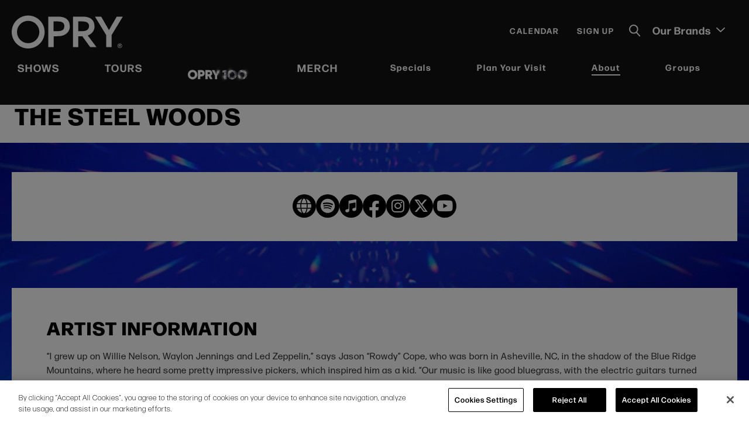

--- FILE ---
content_type: text/html; charset=UTF-8
request_url: https://www.opry.com/artists/the-steel-woods
body_size: 16978
content:
<!doctype html>
<!--[if lt IE 7 ]><html lang="en" class="no-js ie6 ie"><![endif]-->
<!--[if IE 7 ]><html lang="en" class="no-js ie7 ie"><![endif]-->
<!--[if (gt IE 9)|!(IE)]><!-->
<html lang="en" class="no-js">
<!--<![endif]-->

<head>
    <script>
    if ( /*@cc_on!@*/ false) {
        document.documentElement.className += ' ie10';
    }
    //detect ie11 by CSS Capability Testing
    if ('msTextCombineHorizontal' != undefined) {

        //add class if userAgent isn't Chrome or Safari
        var ua = navigator.userAgent;
        var chromesafari_check = new RegExp("Safari");
        if (chromesafari_check.exec(ua) != null) {
            var isMSIE = false;
        } else {
            var isMSIE = true;
        }

        if (isMSIE) {
            document.documentElement.className += ' ie11';
        }
    }
    </script>
        <meta charset="utf-8">
    <meta http-equiv="X-UA-Compatible" content="IE=edge">
    
	    <title>The Steel Woods | Opry</title>
        
<meta name="author" content="Opry" />
		<meta property="og:title" content="The Steel Woods | Opry" />
		<meta property="og:description" content="" />
		<meta property="og:type" content="website" />
		<meta property="og:url" content="https://www.opry.com/artists/the-steel-woods" />
		<meta property="og:image:width" content="856"/>
		<meta property="og:image:height" content="560"/>
		<meta property="og:image" content="https://www.opry.com/assets/img/default_artists-2c1c373ab1.jpg" />
		<meta property="thumbnail" content="https://www.opry.com/assets/img/default-thumb-2dd6c75baf.jpg" />
		<meta name="twitter:card" content="summary" />
		<meta name="twitter:site" content="@opry" />
		<meta name="twitter:title" content="The Steel Woods | Opry" />
		<meta name="twitter:description" content="" />
		<meta name="twitter:image" content="https://www.opry.com/assets/img/default-thumb-2dd6c75baf.jpg" />
		
		<meta name="viewport" content="width=1200" />


        <link rel="shortcut icon" href="/favicon.ico">
    <link rel="apple-touch-icon" href="/apple-touch-icon.png">
        <link rel="stylesheet" media="screen" href="/assets-hybrid-framework--modular-js/production/286a4e05cd/css/hybrid_framework.css">
                    <link rel="stylesheet" media="screen" href="https://www.opry.com/assets/production/caf7dd70f3/css/style.css">
        
    <link rel="stylesheet" media="print" href="https://www.opry.com/assets/production/caf7dd70f3/css/print.css">
        <script>
    var BASE_URL = "https://www.opry.com/";
    var APPLICATION_URL = "https://www.opry.com/";
    var S3_BUCKET = "opry";
    var SHOWTIME_TRANSLATION_ID = "engUS";
    var FRAMEWORK_ASSETS_PATH = "91273917cc";
    var FRAMEWORK_JS_PATH = "/assets-hybrid-framework--modular-js/production/286a4e05cd/js/app.optimized";
    var FRAMEWORK_PATH_TO_JS = "/assets-hybrid-framework--modular-js/production/286a4e05cd/js";
    var SITE_S3_URL = "https://www.opry.com/assets/production/caf7dd70f3/";
        var ADMIN_S3_URL = "/assets-showtime/production/9f38887ac5/";
        var _sf_startpt = (new Date()).getTime();
    </script>

        <script src="https://www.opry.com/assets/production/caf7dd70f3/js/libs/layout.engine.min.js"></script>
    
        <script src="https://www.opry.com/assets/production/caf7dd70f3/js/libs/modernizr.min.js"></script>
    

        <!-- Google Tag Manager -->
<script>(function(w,d,s,l,i){w[l]=w[l]||[];w[l].push({'gtm.start':
new Date().getTime(),event:'gtm.js'});var f=d.getElementsByTagName(s)[0],
j=d.createElement(s),dl=l!='dataLayer'?'&l='+l:'';j.async=true;j.src=
'https://www.googletagmanager.com/gtm.js?id='+i+dl;f.parentNode.insertBefore(j,f);
})(window,document,'script','dataLayer','GTM-MRRWSP');</script>
<!-- End Google Tag Manager -->
<!-- Google Tag Manager -->
<script>(function(w,d,s,l,i){w[l]=w[l]||[];w[l].push({'gtm.start':
new Date().getTime(),event:'gtm.js'});var f=d.getElementsByTagName(s)[0],
j=d.createElement(s),dl=l!='dataLayer'?'&l='+l:'';j.async=true;j.src=
'https://www.googletagmanager.com/gtm.js?id='+i+dl;f.parentNode.insertBefore(j,f);
})(window,document,'script','dataLayer','GTM-5B36QTQ');</script>
<!-- End Google Tag Manager -->

<script type="text/javascript">
    (function(c,l,a,r,i,t,y){
        c[a]=c[a]||function(){(c[a].q=c[a].q||[]).push(arguments)};
        t=l.createElement(r);t.async=1;t.src="https://www.clarity.ms/tag/"+i;
        y=l.getElementsByTagName(r)[0];y.parentNode.insertBefore(t,y);
    })(window, document, "clarity", "script", "6ovm6zxj7w");
</script>
        
<style>
  @import url(https://fonts.googleapis.com/css?family=Open+Sans:400,600,700:latin);
  @import url(https://fonts.googleapis.com/css?family=Open+Sans:400,600,700:latin);
</style>

    
    <script>
	var firstViewport = document.getElementsByName("viewport")[0];
	document.head.removeChild(firstViewport);
</script>
<meta id="variable-viewport" name="viewport" content="width=device-width, initial-scale=1">

	<link rel="stylesheet" href="https://cdnjs.cloudflare.com/ajax/libs/font-awesome/6.4.2/css/all.min.css" integrity="sha512-z3gLpd7yknf1YoNbCzqRKc4qyor8gaKU1qmn+CShxbuBusANI9QpRohGBreCFkKxLhei6S9CQXFEbbKuqLg0DA==" crossorigin="anonymous" referrerpolicy="no-referrer" />
<link rel="canonical" href="https://www.opry.com/artists/the-steel-woods" />


</head>
<body id="artists" class="detail is-not-panel-page">
    <!-- Google Tag Manager (noscript) -->
<noscript><iframe src="https://www.googletagmanager.com/ns.html?id=GTM-MRRWSP"
height="0" width="0" style="display:none;visibility:hidden"></iframe></noscript>
<!-- End Google Tag Manager (noscript) -->
<!-- Google Tag Manager (noscript) -->
<noscript><iframe src=https://www.googletagmanager.com/ns.html?id=GTM-5B36QTQ
height="0" width="0" style="display:none;visibility:hidden"></iframe></noscript>
<!-- End Google Tag Manager (noscript) -->    	
<div class="accessibility_links" style="width: 0px;height: 0;overflow: hidden;" role="complementary" aria-label="Accessibility Toolbar" data-options="default">
	<ul>
		<li><a id="skip_link" class="skip_link" href="#content">Skip to content</a></li>
		<li><a href="/accessibility">Accessibility</a></li>
		<li><a href="/events">Buy Tickets</a></li>
		<li><a href="/search">Search</a></li>
	</ul>
</div>
    <div id="container">
        <div id="layout">
            <header class="header clearfix">
                <div class="header_inner clearfix">
    <div class="logo">
			<a aria-label="Opry" href="https://www.opry.com/" title="Opry"><svg xmlns="http://www.w3.org/2000/svg" width="207" height="62" viewBox="0 0 207 62">
  <path fill-rule="evenodd" d="M30.654,34 C47.557,34 61.308,47.752 61.308,64.655 C61.308,81.558 47.557,95.309 30.654,95.309 C13.751,95.309 0,81.558 0,64.655 C0,47.752 13.751,34 30.654,34 Z M201.312,86.1068 C203.63,86.1068 205.516,87.9928 205.516,90.3108 C205.516,92.6288 203.63,94.5148 201.312,94.5148 C198.994,94.5148 197.108,92.6288 197.108,90.3108 C197.108,87.9928 198.994,86.1068 201.312,86.1068 Z M201.312,86.8898 C199.426,86.8898 197.891,88.4248 197.891,90.3108 C197.891,92.1968 199.426,93.7308 201.312,93.7308 C203.198,93.7308 204.733,92.1968 204.733,90.3108 C204.733,88.4248 203.198,86.8898 201.312,86.8898 Z M132.213,36 C147.351,36 154.181,42.781 154.181,54.68 C154.181,60.4853333 151.290166,66.3813974 143.973222,70.1169602 L143.577,70.315 L141.662,71.219 L157.921,92.907 L146.184,92.907 L131.469,72.502 L124.038,72.502 L124.038,92.907 L114,92.907 L114,36 L132.213,36 Z M86.213,36 C101.35,36 108.181,42.782 108.181,54.681 C108.181,60.524 105.245,66.454 97.824,70.186 C94.677,71.605 91.11,72.421 87.323,72.458 L87.323,72.458 L87.057,72.464 C86.899,72.464 86.745,72.456 86.588,72.454 C85.838,72.491 85.08,72.502 84.271,72.502 L84.271,72.502 L78.038,72.502 L78.038,92.907 L68,92.907 L68,36 Z M166.576,36 L181.066,61.175 L195.556,36 L206.889,36 L186.003,70.402 L186.003,92.906 L175.885,92.906 L175.885,70.322 L155,36 L166.576,36 Z M201.4861,88.1396 C201.9261,88.1396 202.2461,88.1766 202.4461,88.2506 C202.6461,88.3246 202.8051,88.4566 202.9251,88.6456 C203.0451,88.8346 203.1051,89.0516 203.1051,89.2946 C203.1051,89.6036 203.0141,89.8596 202.8321,90.0606 C202.6511,90.2626 202.3791,90.3896 202.0171,90.4416 C202.1971,90.5466 202.3461,90.6616 202.4631,90.7876 C202.5606,90.8917667 202.686572,91.0639889 202.841017,91.3042667 L202.9371,91.4566 L203.4401,92.2606 L202.4441,92.2606 L201.8431,91.3636 C201.6291,91.0426 201.4831,90.8416 201.4051,90.7576 C201.3261,90.6746 201.2421,90.6176 201.1541,90.5866 C201.0837,90.5618 200.98066,90.5466 200.844468,90.541512 L200.7361,90.5396 L200.5671,90.5396 L200.5671,92.2606 L199.7351,92.2606 L199.7351,88.1396 L201.4861,88.1396 Z M201.352634,88.8369032 L200.5671,88.8366 L200.5671,89.8826 L201.325024,89.8818031 C201.642006,89.8780844 201.843475,89.86135 201.9301,89.8316 C202.0291,89.7976 202.1071,89.7396 202.1641,89.6576 C202.2201,89.5746 202.2481,89.4716 202.2481,89.3486 C202.2481,89.2096 202.2111,89.0976 202.1371,89.0126 C202.0631,88.9266 201.9581,88.8736 201.8231,88.8506 C201.765671,88.8428857 201.609059,88.8381102 201.352634,88.8369032 Z M30.654,43.845 C19.179,43.845 9.844,53.18 9.844,64.655 C9.844,76.13 19.179,85.465 30.654,85.465 C42.129,85.465 51.464,76.13 51.464,64.655 C51.464,53.18 42.129,43.845 30.654,43.845 Z M131.382,44.936 L123.935,44.936 L123.935,63.08 L131.382,63.08 C140.772,63.08 144.01,58.814 144.01,53.515 C144.01,49.394 141.684,44.936 131.382,44.936 Z M85.382,44.937 L77.935,44.937 L77.935,63.08 L85.382,63.08 C94.772,63.08 98.01,59.95 98.01,53.516 C98.01,48.307 94.853,44.937 85.382,44.937 L85.382,44.937 Z" transform="translate(0 -34)"/>
</svg>
</a>
	</div>	 <div class="toolbar">
    
    <a href="https://www.opry.com/where-stars-and-fans-align" class="show_mobile_nav">Shows</a><a href="https://www.opry.com/tours" class="show_mobile_nav">Tours</a><a href="https://opry100.opry.com/" class="opry_100_nav_mobile show_mobile_nav"><img src="https://www.opry.com/assets//img/GOO_Opry100_Logo_Diamond_NoBev_H_Wht-100607e366.png" alt="" /></a><a href="https://shop.opry.com/pages/opry" class="show_mobile_nav" target="_blank">Merch</a><div class="toolbar_links"><a href="https://www.opry.com/full-calendar" class="toolbar_link">Calendar</a><a href="https://www.opry.com/opry-signup" class="toolbar_link">Sign Up</a></div>    <button class="search_toggle" aria-label="Toggle Search" aria-expanded="false">
	<svg class="icn_search"  xmlns="http://www.w3.org/2000/svg" width="20" height="21" viewBox="0 0 20 21">
  <g fill-rule="evenodd" stroke="#FFF" stroke-width="2" transform="translate(1 1)">
    <line x1="12.011" x2="17.17" y1="12.606" y2="18.361" stroke-linecap="round"/>
    <path fill="none" stroke-linejoin="round" d="M13.698,6.849 C13.698,10.632 10.632,13.698 6.849,13.698 C3.066,13.698 0,10.632 0,6.849 C0,3.066 3.066,0 6.849,0 C10.632,0 13.698,3.066 13.698,6.849 Z"/>
  </g>
</svg>
<svg class="icn_close" width="15px" height="15px" viewBox="0 0 15 15" version="1.1" xmlns="http://www.w3.org/2000/svg" xmlns:xlink="http://www.w3.org/1999/xlink">
    <g stroke="none" stroke-width="1" fill-rule="evenodd">
        <g fill-rule="nonzero">
            <path d="M0.406091371,14.6199324 C0.659898477,14.8733108 0.989847716,15 1.29441624,15 C1.59898477,15 1.95431472,14.8733108 2.18274112,14.6199324 L7.51269036,9.29898649 L12.8426396,14.6199324 C13.0964467,14.8733108 13.4263959,15 13.7309645,15 C14.035533,15 14.3908629,14.8733108 14.6192893,14.6199324 C15.1269036,14.1131757 15.1269036,13.3277027 14.6192893,12.8209459 L9.2893401,7.5 L14.6192893,2.17905405 C15.1269036,1.6722973 15.1269036,0.886824324 14.6192893,0.380067568 C14.1116751,-0.126689189 13.3248731,-0.126689189 12.8172589,0.380067568 L7.48730964,5.70101351 L2.18274112,0.430743243 C1.6751269,-0.0760135135 0.888324873,-0.0760135135 0.38071066,0.430743243 C-0.126903553,0.9375 -0.126903553,1.72297297 0.38071066,2.22972973 L5.7106599,7.55067568 L0.406091371,12.8462838 C-0.101522843,13.3277027 -0.101522843,14.1385135 0.406091371,14.6199324 Z"></path>
        </g>
    </g>
</svg></button>
<div class="search_overlay">
<div class="chsearch-app" data-options="default">
</div>
<template id="search_events_template">
    <div class="showtime-search-instant-result">
        <div class="event_list">
            <div class="eventItem entry small clearfix">
                <div class="info clearfix">
                    <div class="location">
                        {{data.venue}}
                    </div>
                    <div class="date" v-html="data.new_date_string"></div>

                    <h3 class="title">
                        <a :href="data.link" title="More Info">{{decodeURI(data.name)}}</a>
                    </h3>
                    <div class="tour">{{data.tour}}</div>
                    <div class="tagline" v-html="data.tagline"></div>
                    <a :href="data.link" class="button" title="More Info">More Info</a>
                </div>
            </div>
        </div>
    </div>
</template><template id="search_news_template">
    <div class="showtime-search-instant-result">
        <div class="spotlight content_item">
            <div class="list">
                <div class="entry">
                    <div class="info">
                        <div class="date" v-html="data.date_string"></div>
                        <h3 class="title">
                            <a :href="data.full_url" :title="decodeURI(data.name)">{{decodeURI(data.name)}}</a>
                        </h3>
                        <div class="teaser" v-html="data.teaser"></div>
                        <a :href="data.full_url" class="more button" :title="'More Info on '+decodeURI(data.name)">
                            More Info
                        </a>
                    </div>
                </div>
            </div>
        </div>
    </div>
</template><template id="search_pages_template">
<div class="showtime-search-instant-result">
        <div class="spotlight content_item">
            <div class="list">
                <div class="entry">
                    <div class="info">
                        <h3 class="title">
                            <a :href="data.full_url" :title="decodeURI(data.name)">{{decodeURI(data.name)}}</a>
                        </h3>
                        <a :href="data.full_url" class="spot-button button" :title="decodeURI(data.name)">
                            More Info
                        </a>
                    </div>
                </div>
            </div>
        </div>
    </div>
</template><template id="search_venues_template">
    <div class="showtime-search-instant-result">
        <div class="spotlight content_item">
            <div class="list">
                <div class="entry">
                    <div class="info">
                        <h3 class="title">
                            <a :href="data.full_url" :title="decodeURI(data.name)">{{decodeURI(data.name)}}</a>
                        </h3>
                        <a :href="data.full_url" class="spot-button button" :title="decodeURI(data.name)">
                            More Info
                        </a>
                    </div>
                </div>
            </div>
        </div>
    </div>
</template><template id="search_other_template">
    <div class="showtime-search-instant-result">
        <div class="spotlight content_item">
            <div class="list">
                <div class="entry">
                    <div class="info">
                        <h3 class="title">
                            <a :href="data.full_url" :title="decodeURI(data.name)">{{decodeURI(data.name)}}</a>
                        </h3>
                        <a :href="data.full_url" class="spot-button button" :title="decodeURI(data.name)">
                            More Info
                        </a>
                    </div>
                </div>
            </div>
        </div>
    </div>
</template></div>        <div class="our-brands">
        <button>Our Brands 
            <svg width="15px" height="8px" viewBox="0 0 15 8" version="1.1" xmlns="http://www.w3.org/2000/svg" xmlns:xlink="http://www.w3.org/1999/xlink">
	<g stroke="none" stroke-width="1" fill="none" fill-rule="evenodd">
		<g fill="#FFFFFF">
			<path d="M11.2193615,4.72467107 C11.2245108,4.71968478 11.2281153,4.71270397 11.2327497,4.70721905 C11.2590113,4.6792958 11.2816684,4.64788215 11.3043254,4.61596987 C11.3182286,4.59702196 11.3326468,4.57956993 11.3450051,4.55962475 C11.3676622,4.52272618 11.3856849,4.48283583 11.4037075,4.44294548 C11.4114315,4.42499483 11.4217302,4.40804143 11.4289392,4.38959214 C11.4469619,4.34172372 11.4598352,4.29086353 11.4711637,4.2395047 C11.4742533,4.22654034 11.4794027,4.21457324 11.4814624,4.20111024 C11.4933059,4.13628843 11.5,4.06897346 11.5,4.00016261 C11.5,3.93085313 11.4933059,3.86353816 11.4814624,3.79871635 C11.4794027,3.78575198 11.4742533,3.77378488 11.4711637,3.76082052 C11.4598352,3.70896306 11.4469619,3.6586015 11.4289392,3.61023445 C11.4217302,3.59178516 11.4114315,3.57533039 11.4037075,3.55737974 C11.3856849,3.51699076 11.3676622,3.47710041 11.3450051,3.44070046 C11.3326468,3.42075529 11.3182286,3.40330326 11.3048404,3.38435535 C11.2816684,3.35244307 11.2590113,3.32102942 11.2327497,3.29260754 C11.2281153,3.28712262 11.2245108,3.28064044 11.2193615,3.27515552 L4.91709578,-3.2494097 C4.56900103,-3.60991872 4.03192585,-3.57750782 3.71833162,-3.17760707 C3.40422245,-2.77670906 3.43254377,-2.15990454 3.78115345,-1.79939551 L8.44026777,3.02434495 C8.89436969,3.43464924 9.12142066,3.75986759 9.12142066,4 C9.12142066,4.24013241 8.89436969,4.56529296 8.44026777,4.97548164 L3.78115345,9.7992221 C3.59474768,9.99219166 3.5,10.2579611 3.5,10.5247278 C3.5,10.7575877 3.57209063,10.9909463 3.71833162,11.1774337 C4.03192585,11.577833 4.56900103,11.6097453 4.91709578,11.2492363 L11.2193615,4.72467107 Z" transform="translate(7.500000, 4.000000) scale(-1, 1) rotate(90.000000) translate(-7.500000, -4.000000) "></path>
		</g>
	</g>
</svg>        </button>
        <ul>
        <li><a href="https://ryman.com/" title="Ryman" target="_blank"><img src="https://www.opry.com/assets/img/ryman-auditorium-a9eb349b74.png" alt="" /></a></li><li><a href="https://acllive.com/" title="ACL Live" target="_blank"><img src="https://www.opry.com/assets/img/ACL_Logo_GOO_Website_Our_Brands_Dropdown-e88db6a57d.png" alt="" /></a></li><li><a href="https://olered.com/nashville/" title="Ole Red" target="_blank"><img src="https://www.opry.com/assets/img/ole-red-b2bb80c65f.png" alt="" /></a></li><li><a href="https://www.category10.com/" title="Category 10" target="_blank"><img src="https://www.opry.com/assets/img/Category_10_Logo_small-76a564a24a.png" alt="" /></a></li><li><a href="https://wsmradio.com/" title="WSM Radio" target="_blank"><img src="https://www.opry.com/assets/img/WSM-Radio-45e2e5b131.png" alt="" /></a></li><li><a href="https://southernentertainment.com/" title="Southern Entertainment" target="_blank"><img src="https://www.opry.com/assets/img/SE-logo-1-color-white-b0d22e2d2f.png" alt="" /></a></li>        </ul>
    </div>
    </div>    	

<button id="nav-toggle" aria-expanded="false" aria-label="Toggle Navigation">
	<span class="top"></span>
	<span class="mid"></span>
	<span class="mid2"></span>
	<span class="bottom"></span>
</button>
<div class="nav_wrapper">
	<nav class="main_nav" data-options="default">
		<ul>
		<li class="large"><a href="https://www.opry.com/where-stars-and-fans-align">Shows</a></li><li class="large"><a href="https://www.opry.com/tours">Tours</a></li><li class="large"><a href="https://opry100.opry.com/" class="opry_100_nav"><img src="https://www.opry.com/assets//img/GOO_Opry100_Logo_Diamond_NoBev_H_Wht-100607e366.png" alt="" /></a></li><li class="large"><a href="https://shop.opry.com/pages/opry"  target="_blank">Merch</a></li>				<li class="page_88 no-sub ">
				<a href="https://www.opry.com/specials" class="page_88">Specials</a>				</li>
									<li class="page_36 has-sub ">
				<a href="https://www.opry.com/plan-your-visit" class="page_36">Plan Your Visit</a>						<button class="close-button level-1" aria-label="Toggle Plan Your Visit Sub Menu" aria-expanded="false"><svg aria-hidden="true" width="25px" height="49px" viewBox="0 0 25 49" version="1.1" xmlns="http://www.w3.org/2000/svg" xmlns:xlink="http://www.w3.org/1999/xlink">
    <g stroke="none" stroke-width="1" fill="none" fill-rule="evenodd">
        <g fill="#FFFFFF">
            <path d="M24.1230046,26.8672588 C24.1390963,26.8509703 24.1503605,26.8281663 24.1648429,26.8102489 C24.2469104,26.719033 24.3177137,26.616415 24.388517,26.5121683 C24.4319645,26.4502717 24.4770211,26.3932618 24.5156411,26.3281075 C24.5864444,26.2075722 24.6427652,26.0772637 24.699086,25.9469552 C24.7232235,25.8883164 24.7554068,25.8329353 24.7779351,25.7726677 C24.8342559,25.6162975 24.8744851,25.4501542 24.9098867,25.282382 C24.9195417,25.2400318 24.9356334,25.2009392 24.94207,25.1569601 C24.9790808,24.9452089 25,24.7253133 25,24.5005312 C25,24.2741202 24.9790808,24.0542247 24.94207,23.8424734 C24.9356334,23.8001231 24.9195417,23.7610306 24.9098867,23.7186804 C24.8744851,23.5492793 24.8342559,23.3847649 24.7779351,23.2267659 C24.7554068,23.1664982 24.7232235,23.1127459 24.699086,23.0541071 C24.6427652,22.9221698 24.5864444,22.7918613 24.5156411,22.6729549 C24.4770211,22.6078006 24.4319645,22.5507907 24.3901262,22.4888941 C24.3177137,22.3846474 24.2469104,22.2820294 24.1648429,22.1891846 C24.1503605,22.1712672 24.1390963,22.1500921 24.1230046,22.1321747 L4.4284243,0.818594996 C3.34062822,-0.359067833 1.66226828,-0.253192199 0.682286303,1.05315025 C-0.29930484,2.36275041 -0.210800721,4.37764518 0.878604531,5.55530801 L15.4383368,21.3128602 C16.8574053,22.6531875 17.5669396,23.7155675 17.5669396,24.5 C17.5669396,25.2844325 16.8574053,26.3466237 15.4383368,27.6865734 L0.878604531,43.4441255 C0.296086509,44.0744928 0,44.942673 0,45.8141109 C0,46.5747866 0.225283213,47.3370912 0.682286303,47.9462833 C1.66226828,49.2542546 3.34062822,49.3585014 4.4284243,48.1808385 L24.1230046,26.8672588 Z"  transform="translate(12.500000, 24.500000) scale(-1, 1) translate(-12.500000, -24.500000) "></path>
        </g>
    </g>
</svg></button>
						<div class="sub">
							<div class="sub_inner">
																<ul>
																			<li class="has-third-level">
											<a href="https://www.opry.com/plan-your-visit/opry-house" class="page_47">Know Before You Go</a>																							<button class="close-button level-2" aria-label="Toggle Know Before You Go Sub Menu" aria-expanded="false"><svg aria-hidden="true" width="25px" height="49px" viewBox="0 0 25 49" version="1.1" xmlns="http://www.w3.org/2000/svg" xmlns:xlink="http://www.w3.org/1999/xlink">
    <g stroke="none" stroke-width="1" fill="none" fill-rule="evenodd">
        <g fill="#FFFFFF">
            <path d="M24.1230046,26.8672588 C24.1390963,26.8509703 24.1503605,26.8281663 24.1648429,26.8102489 C24.2469104,26.719033 24.3177137,26.616415 24.388517,26.5121683 C24.4319645,26.4502717 24.4770211,26.3932618 24.5156411,26.3281075 C24.5864444,26.2075722 24.6427652,26.0772637 24.699086,25.9469552 C24.7232235,25.8883164 24.7554068,25.8329353 24.7779351,25.7726677 C24.8342559,25.6162975 24.8744851,25.4501542 24.9098867,25.282382 C24.9195417,25.2400318 24.9356334,25.2009392 24.94207,25.1569601 C24.9790808,24.9452089 25,24.7253133 25,24.5005312 C25,24.2741202 24.9790808,24.0542247 24.94207,23.8424734 C24.9356334,23.8001231 24.9195417,23.7610306 24.9098867,23.7186804 C24.8744851,23.5492793 24.8342559,23.3847649 24.7779351,23.2267659 C24.7554068,23.1664982 24.7232235,23.1127459 24.699086,23.0541071 C24.6427652,22.9221698 24.5864444,22.7918613 24.5156411,22.6729549 C24.4770211,22.6078006 24.4319645,22.5507907 24.3901262,22.4888941 C24.3177137,22.3846474 24.2469104,22.2820294 24.1648429,22.1891846 C24.1503605,22.1712672 24.1390963,22.1500921 24.1230046,22.1321747 L4.4284243,0.818594996 C3.34062822,-0.359067833 1.66226828,-0.253192199 0.682286303,1.05315025 C-0.29930484,2.36275041 -0.210800721,4.37764518 0.878604531,5.55530801 L15.4383368,21.3128602 C16.8574053,22.6531875 17.5669396,23.7155675 17.5669396,24.5 C17.5669396,25.2844325 16.8574053,26.3466237 15.4383368,27.6865734 L0.878604531,43.4441255 C0.296086509,44.0744928 0,44.942673 0,45.8141109 C0,46.5747866 0.225283213,47.3370912 0.682286303,47.9462833 C1.66226828,49.2542546 3.34062822,49.3585014 4.4284243,48.1808385 L24.1230046,26.8672588 Z"  transform="translate(12.500000, 24.500000) scale(-1, 1) translate(-12.500000, -24.500000) "></path>
        </g>
    </g>
</svg></button>
												<ul class="level_3">
																											<li><a href="https://www.opry.com/plan-your-visit/opry-house/directions-parking-transportation" class="page_49">Directions, Parking, & Transportation</a></li>
																											<li><a href="https://www.opry.com/plan-your-visit/opry-house/places-to-stay" class="page_50">Places to Stay</a></li>
																											<li><a href="https://www.opry.com/plan-your-visit/opry-house/where-to-eat" class="page_51">Places To Eat</a></li>
																											<li><a href="https://www.opry.com/plan-your-visit/opry-house/things-to-do" class="page_52">Things to Do</a></li>
																											<li><a href="https://www.opry.com/plan-your-visit/opry-house/accessibility" class="page_55">Accessibility</a></li>
																									</ul>
																					</li>
																			<li class="">
											<a href="https://www.opry.com/plan-your-visit/opry-house-faqs" class="page_54">FAQs</a>																					</li>
																			<li class="">
											<a href="https://www.opry.com/plan-your-visit/seating-charts" class="page_45">Seating Charts</a>																					</li>
																			<li class="">
											<a href="https://www.opry.com/plan-your-visit/opry-house/directions-parking-transportation" class="page_203">Parking</a>																					</li>
																			<li class="">
											<a href="https://store.opry.com/?utm_campaign=opry_retail&utm_medium=organicweb&utm_source=opry.com&utm_audience=tofu_&utm_content=retailproducts_main_top_menu_shop&_ga=2.32991614.198221676.1653318353-2021890567.1651176936" class="gh_page page_46 gh_page_redirect page_46" rel="external" target="_blank">Shop the Store</a>																					</li>
																			<li class="">
											<a href="https://www.opry.com/plan-your-visit/ryman-auditorium" class="page_56">Ryman Auditorium</a>																					</li>
																	</ul>
							</div>
						</div>
									</li>
									<li class="page_73 has-sub ">
				<a href="https://www.opry.com/about" class="page_73">About</a>						<button class="close-button level-1" aria-label="Toggle About Sub Menu" aria-expanded="false"><svg aria-hidden="true" width="25px" height="49px" viewBox="0 0 25 49" version="1.1" xmlns="http://www.w3.org/2000/svg" xmlns:xlink="http://www.w3.org/1999/xlink">
    <g stroke="none" stroke-width="1" fill="none" fill-rule="evenodd">
        <g fill="#FFFFFF">
            <path d="M24.1230046,26.8672588 C24.1390963,26.8509703 24.1503605,26.8281663 24.1648429,26.8102489 C24.2469104,26.719033 24.3177137,26.616415 24.388517,26.5121683 C24.4319645,26.4502717 24.4770211,26.3932618 24.5156411,26.3281075 C24.5864444,26.2075722 24.6427652,26.0772637 24.699086,25.9469552 C24.7232235,25.8883164 24.7554068,25.8329353 24.7779351,25.7726677 C24.8342559,25.6162975 24.8744851,25.4501542 24.9098867,25.282382 C24.9195417,25.2400318 24.9356334,25.2009392 24.94207,25.1569601 C24.9790808,24.9452089 25,24.7253133 25,24.5005312 C25,24.2741202 24.9790808,24.0542247 24.94207,23.8424734 C24.9356334,23.8001231 24.9195417,23.7610306 24.9098867,23.7186804 C24.8744851,23.5492793 24.8342559,23.3847649 24.7779351,23.2267659 C24.7554068,23.1664982 24.7232235,23.1127459 24.699086,23.0541071 C24.6427652,22.9221698 24.5864444,22.7918613 24.5156411,22.6729549 C24.4770211,22.6078006 24.4319645,22.5507907 24.3901262,22.4888941 C24.3177137,22.3846474 24.2469104,22.2820294 24.1648429,22.1891846 C24.1503605,22.1712672 24.1390963,22.1500921 24.1230046,22.1321747 L4.4284243,0.818594996 C3.34062822,-0.359067833 1.66226828,-0.253192199 0.682286303,1.05315025 C-0.29930484,2.36275041 -0.210800721,4.37764518 0.878604531,5.55530801 L15.4383368,21.3128602 C16.8574053,22.6531875 17.5669396,23.7155675 17.5669396,24.5 C17.5669396,25.2844325 16.8574053,26.3466237 15.4383368,27.6865734 L0.878604531,43.4441255 C0.296086509,44.0744928 0,44.942673 0,45.8141109 C0,46.5747866 0.225283213,47.3370912 0.682286303,47.9462833 C1.66226828,49.2542546 3.34062822,49.3585014 4.4284243,48.1808385 L24.1230046,26.8672588 Z"  transform="translate(12.500000, 24.500000) scale(-1, 1) translate(-12.500000, -24.500000) "></path>
        </g>
    </g>
</svg></button>
						<div class="sub">
							<div class="sub_inner">
																	<div class="sub_nav_promo">
																					<div class="image" style="background-image:url(https://www.opry.com/assets/img/GOO_Web_About_Tours_800x800-232ad9ae38.jpg);">
												<img src="https://www.opry.com/assets/img/GOO_Web_About_Tours_800x800-232ad9ae38.jpg" alt="" />											</div>
																				<div class="info">
											<div class="title"><a href="https://www.opry.com/tours" id="nav_promo_take-the-tour">Take The Tour</a></div><div class="text">Get up close to where country music stars and legends&nbsp;make history every week,&nbsp;live on the Opry.
</div><a href="https://www.opry.com/tours" class="button" id="button_nav_promo_take-the-tour">More Info</a>											
										</div>
									</div>
																<ul>
																			<li class="">
											<a href="https://www.opry.com/about/stories" class="page_37">Stories</a>																					</li>
																			<li class="">
											<a href="https://www.opry.com/about/artists" class="page_74 active">Artists</a>																					</li>
																			<li class="">
											<a href="https://www.opry.com/about/history" class="page_135">History</a>																					</li>
																			<li class="">
											<a href="https://www.opry.com/about/opry-trust-fund" class="page_85">Opry Trust Fund</a>																					</li>
																			<li class="">
											<a href="https://www.opry.com/about/oeg" class="page_86">Opry Entertainment Group</a>																					</li>
																			<li class="">
											<a href="https://www.opry.com/about/press" class="page_102">Press</a>																					</li>
																			<li class="">
											<a href="https://www.opry.com/about/contact-us" class="page_101">Contact Us</a>																					</li>
																	</ul>
							</div>
						</div>
									</li>
									<li class="page_77 no-sub ">
				<a href="https://www.opry.com/groups" class="page_77">Groups</a>				</li>
							</ul>
	</nav>
</div>    
</div>

            </header>
            <div id="content" class="clearfix panel_style option-2" data-options="default" role="main" tabindex="0" aria-label="Main Content">
                <div class="full hybrid artist-detail ">
        <div class="full_column non-widget-area ">
		<div class="page_header">
			<div class="page_header_inner">
								<h1>The Steel Woods</h1>
			</div>
        </div>
                <div class="artist_info">
                                                                                                            
			<div class="item social"><a href="https://thesteelwoods.com/" class='artist-social-icon' title='website' target="_blank"><i class="fa-solid fa-globe"></i></a><a href="https://open.spotify.com/artist/69B1gu9EjC0rNb59YYNVPM" class='artist-social-icon' title='spotify' target="_blank"><i class="fa-brands fa-spotify"></i></a><a href="https://music.apple.com/us/artist/the-steel-woods/1073094331" class='artist-social-icon' title='apple music' target="_blank"><i class="fa-brands fa-itunes-note"></i></a><a href="https://facebook.com/thesteelwoods" class='artist-social-icon' title='facebook' target="_blank"><i class="fa-brands fa-facebook-f"></i></a><a href="https://instagram.com/thesteelwoods" class='artist-social-icon' title='instagram' target="_blank"><i class="fa-brands fa-instagram"></i></a><a href="https://twitter.com/thesteelwoods" class='artist-social-icon' title='twitter' target="_blank"><i class="fa-brands fa-x-twitter"></i></a><a href="https://www.youtube.com/channel/UClIN1ek8acBggrOK2_pQV3Q" class='artist-social-icon' title='youtube' target="_blank"><i class="fa-brands fa-youtube"></i></a></div>        </div>
                	<div class="artist_body white-block">
							<div class="bio expandable" data-options="artist_detail">
				<h2>Artist Information</h2>
				“I grew up on Willie Nelson, Waylon Jennings and Led Zeppelin,” says Jason “Rowdy” Cope, who was born in Asheville, NC, in the shadow of the Blue Ridge Mountains, where he heard some pretty impressive pickers, which inspired him as a kid. “Our music is like good bluegrass, with the electric guitars turned up to 11,” he says.

There is a biblical, hellfire-and-brimstone morality at work on songs like the good-and-evil parable, “Axe”, the first song they ever wrote together -- which takes off on co-founder Rowdy’s ominous, rumbling bluegrass guitar line -- or the galloping countryrhythms of “Della Jane’s Heart”, a murder ballad about a spurned woman taking her revenge on a fickle lover, and immediately regrets her actions. “The Secret” goes back to the Garden and Adam’s original heartbreak, equating the duplicitous Eve with the Devil himself. The musical melting pot ranges from the stark acoustic strumming of “Whatever It Means to You” and the thunderstruck drone of their speeded-up Black Sabbath cover, “Hole in the Sky”.

The band’s founders are two native sons of the south who both hail from small-town, Bible Belt backgrounds. The Alabama-born Bayliss played harmonica from the age of eight in his family’s gospel band, eventually teaching himself piano, bass and drums. Rowdy turned his love of Jimmy Page and Jimi Hendrix into a career as a session guitarist/songwriter and producer, moving to Los Angeles then playing in Jamey Johnson’s band for nine years. The two met in Nashville during a one-off gig, and immediately felt a connection. “We decided we were pretty much on the same page and wanted to do our own thing,” says Wes. “We had an idea and a vision.”

The pair spent a month fishing together, eventually bringing guitars along with their poles to the tiny hole and discovered an affinity. It was then they began to make music together. “It just worked, his voice and me doing my thing on guitar,” says Rowdy.

The result was an EP, which, because they hadn’t written anything together except for “Axe”, included covers by hot Nashville writers like Rowdy’s frequent collaboratorsinger/songwriter Brent Cobb (“Better in the Fall,” “The Well,” “If We Never Go”, “Let the Rain Come Down”) and revered artist Darrell Scott (“Uncle Lloyd”).

With originals such as the acoustic ballad, “I’m Gonna Love You”, the narrative title track, the philosophical “Whatever It Means to You” and the cathartic closer, “Let the Rain Come Down”, the songwriting/production team of Bayliss and Cope is proving quite a formidable duo. The two, who co-produced their debut album, are committed to doing things their way.

“We’re not murderers, we’re just the messengers,” says Bayliss about some of the songs’ more gruesome scenarios. “We don’t preach. We just want to play good songs with good stories. As long as they come back to hear us again, I’m happy.”

“We’re into this to heal people’s hearts,” explains Rowdy. “If you’re given a talent that can shake plates in the earth, that can really change the world, you have a responsibility to use that for good. Music is the most powerful, emotion-driven art form in the universe because it transcends language. It’s like a sharp blade. It can be used to kill, or in the hands of a surgeon, to heal someone.”

The Steel Woods aren’t in this for the money, the fame or the awards. For them, music is a matter of life and death, right and wrong, bad and good, with the sinners punished for their transgressions, and the noble achieving the kind of transcendence the man dying of thirst in “Let the Rain Come Down” receives.

“Everything has its price,” says Rowdy. “You reap what you sow…We’ve poured so much into this band. I know how little sleep we’ve had, how many bad meals we’ve eaten. I just hope these songs can help people get things off their chest.”

“We want to get good songs out to a bunch of people who need them,” adds Wes. “We just want to make a living making music because it’s the greatest job in the world. I don’t mind working, but I prefer loving what I do.”			</div>
			</div>
        		        	<div class="similar_artists white-block">
		<div class="carousel-header" data-total="11">
	<div class="carousel-nav">
		<button aria-label="Previous" class="prev"><svg xmlns="http://www.w3.org/2000/svg" width="31" height="31" viewBox="0 0 31 31"><path fill-rule="evenodd" d="M17.38,29.5795583 L29.619,16.4945583 C29.629,16.4845583 29.636,16.4705583 29.645,16.4595583 C29.696,16.4035583 29.74,16.3405583 29.784,16.2765583 C29.811,16.2385583 29.839,16.2035583 29.863,16.1635583 C29.907,16.0895583 29.942,16.0095583 29.977,15.9295583 C29.992,15.8935583 30.012,15.8595583 30.026,15.8225583 C30.061,15.7265583 30.086,15.6245583 30.108,15.5215583 C30.114,15.4955583 30.124,15.4715583 30.128,15.4445583 C30.151,15.3145583 30.164,15.1795583 30.164,15.0415583 C30.164,14.9025583 30.151,14.7675583 30.128,14.6375583 C30.124,14.6115583 30.114,14.5875583 30.108,14.5615583 C30.086,14.4575583 30.061,14.3565583 30.026,14.2595583 C30.012,14.2225583 29.992,14.1895583 29.977,14.1535583 C29.942,14.0725583 29.907,13.9925583 29.863,13.9195583 C29.839,13.8795583 29.811,13.8445583 29.785,13.8065583 C29.74,13.7425583 29.696,13.6795583 29.645,13.6225583 C29.636,13.6115583 29.629,13.5985583 29.619,13.5875583 L17.38,0.50255826 C16.704,-0.22044174 15.661,-0.15544174 15.052,0.64655826 C14.442,1.45055826 14.497,2.68755826 15.174,3.41055826 L24.222,13.0845583 L1.648,13.0845583 C0.738,13.0845583 0,13.9605583 0,15.0415583 C0,16.1215583 0.738,16.9975583 1.648,16.9975583 L24.222,16.9975583 L15.174,26.6715583 C14.812,27.0585583 14.628,27.5915583 14.628,28.1265583 C14.628,28.5935583 14.768,29.0615583 15.052,29.4355583 C15.661,30.2385583 16.704,30.3025583 17.38,29.5795583"/></svg>
</button>
		<h2>Similar Artists</h2>
		<button aria-label="Next" class="next"><svg xmlns="http://www.w3.org/2000/svg" width="31" height="31" viewBox="0 0 31 31"><path fill-rule="evenodd" d="M17.38,29.5795583 L29.619,16.4945583 C29.629,16.4845583 29.636,16.4705583 29.645,16.4595583 C29.696,16.4035583 29.74,16.3405583 29.784,16.2765583 C29.811,16.2385583 29.839,16.2035583 29.863,16.1635583 C29.907,16.0895583 29.942,16.0095583 29.977,15.9295583 C29.992,15.8935583 30.012,15.8595583 30.026,15.8225583 C30.061,15.7265583 30.086,15.6245583 30.108,15.5215583 C30.114,15.4955583 30.124,15.4715583 30.128,15.4445583 C30.151,15.3145583 30.164,15.1795583 30.164,15.0415583 C30.164,14.9025583 30.151,14.7675583 30.128,14.6375583 C30.124,14.6115583 30.114,14.5875583 30.108,14.5615583 C30.086,14.4575583 30.061,14.3565583 30.026,14.2595583 C30.012,14.2225583 29.992,14.1895583 29.977,14.1535583 C29.942,14.0725583 29.907,13.9925583 29.863,13.9195583 C29.839,13.8795583 29.811,13.8445583 29.785,13.8065583 C29.74,13.7425583 29.696,13.6795583 29.645,13.6225583 C29.636,13.6115583 29.629,13.5985583 29.619,13.5875583 L17.38,0.50255826 C16.704,-0.22044174 15.661,-0.15544174 15.052,0.64655826 C14.442,1.45055826 14.497,2.68755826 15.174,3.41055826 L24.222,13.0845583 L1.648,13.0845583 C0.738,13.0845583 0,13.9605583 0,15.0415583 C0,16.1215583 0.738,16.9975583 1.648,16.9975583 L24.222,16.9975583 L15.174,26.6715583 C14.812,27.0585583 14.628,27.5915583 14.628,28.1265583 C14.628,28.5935583 14.768,29.0615583 15.052,29.4355583 C15.661,30.2385583 16.704,30.3025583 17.38,29.5795583"/></svg>
</button>
	</div>
	<a href="https://www.opry.com/artists" id="view_more_artists">View More Artists</a></div>		<div class="owl_carousel" data-options="similar_artists" data-total="11">
			<a id="artist_link_vince-gill" href="/artists/vince-gill" class="artistItem entry clearfix">
		<div class="thumb">
		<img src="https://www.opry.com/assets/img/GOO_Vince_678x399-349ab0af3a.jpg" alt="Artist Image for Vince Gill"/>	</div>
		<div class="info clearfix">
		<h3 class="title ">
			<span>Vince Gill</span>
		</h3>
		<div class="tagline">Opry Member</div>	</div>
</a><a id="artist_link_del-mccoury" href="/artists/del-mccoury" class="artistItem entry clearfix">
		<div class="thumb">
		<img src="https://www.opry.com/assets/img/Del-McCoury-Thumb-c0c27a027c.png" alt="Artist Image for Del McCoury"/>	</div>
		<div class="info clearfix">
		<h3 class="title ">
			<span>Del McCoury</span>
		</h3>
		<div class="tagline">Opry Member</div>	</div>
</a><a id="artist_link_old-crow-medicine-show" href="/artists/old-crow-medicine-show" class="artistItem entry clearfix">
		<div class="thumb">
		<img src="https://www.opry.com/assets/img/GOO_OCMS_678x399-88f0096062.jpg" alt="Artist Image for Old Crow Medicine Show"/>	</div>
		<div class="info clearfix">
		<h3 class="title ">
			<span>Old Crow Medicine Show</span>
		</h3>
		<div class="tagline">Opry Member</div>	</div>
</a><a id="artist_link_the-grascals" href="/artists/the-grascals" class="artistItem entry clearfix">
		<div class="thumb">
		<img src="https://www.opry.com/assets/img/GOO_Grascals_678x399-61c9bbe250.jpg" alt="Artist Image for The Grascals"/>	</div>
		<div class="info clearfix">
		<h3 class="title ">
			<span>The Grascals</span>
		</h3>
			</div>
</a><a id="artist_link_steep-canyon-rangers" href="/artists/steep-canyon-rangers" class="artistItem entry clearfix">
		<div class="thumb">
		<img src="https://images.discovery-prod.axs.com/2023/08/steep-canyon-rangers_08-30-23_19_64ef75438673b.jpg" alt="Artist Image for Steep Canyon Rangers"/>	</div>
		<div class="info clearfix">
		<h3 class="title ">
			<span>Steep Canyon Rangers</span>
		</h3>
			</div>
</a><a id="artist_link_balsam-range" href="/artists/balsam-range" class="artistItem entry clearfix">
		<div class="thumb">
		<img src="https://www.opry.com/assets/img/default_artists-2c1c373ab1.jpg" alt="Artist Image for Balsam Range"/>	</div>
		<div class="info clearfix">
		<h3 class="title ">
			<span>Balsam Range</span>
		</h3>
			</div>
</a><a id="artist_link_jim-lauderdale" href="/artists/jim-lauderdale" class="artistItem entry clearfix">
		<div class="thumb">
		<img src="https://images.discovery-prod.axs.com/2023/03/jim-lauderdale_03-23-23_19_641c7cc02fa5e.jpg" alt="Artist Image for Jim Lauderdale"/>	</div>
		<div class="info clearfix">
		<h3 class="title ">
			<span>Jim Lauderdale</span>
		</h3>
			</div>
</a><a id="artist_link_the-whites" href="/artists/the-whites" class="artistItem entry clearfix">
		<div class="thumb">
		<img src="https://images.discovery-prod.axs.com/2025/09/the-whites_09-05-25_19_68baf39554931.jpg" alt="Artist Image for The Whites"/>	</div>
		<div class="info clearfix">
		<h3 class="title ">
			<span>The Whites</span>
		</h3>
		<div class="tagline">Opry Member</div>	</div>
</a><a id="artist_link_john-prine" href="/artists/john-prine" class="artistItem entry clearfix">
		<div class="thumb">
		<img src="https://www.opry.com/assets/img/default_artists-2c1c373ab1.jpg" alt="Artist Image for John Prine"/>	</div>
		<div class="info clearfix">
		<h3 class="title ">
			<span>John Prine</span>
		</h3>
			</div>
</a><a id="artist_link_chris-stapleton" href="/artists/chris-stapleton" class="artistItem entry clearfix">
		<div class="thumb">
		<img src="https://www.opry.com/assets/img/default_artists-2c1c373ab1.jpg" alt="Artist Image for Chris Stapleton"/>	</div>
		<div class="info clearfix">
		<h3 class="title ">
			<span>Chris Stapleton</span>
		</h3>
			</div>
</a><a id="artist_link_dom-flemons" href="/artists/dom-flemons" class="artistItem entry clearfix">
		<div class="thumb">
		<img src="https://www.opry.com/assets/img/Artist-Thumbnail-678x399-9-18aae4bb63.png" alt="Artist Image for Dom Flemons"/>	</div>
		<div class="info clearfix">
		<h3 class="title ">
			<span>Dom Flemons</span>
		</h3>
			</div>
</a>		</div>
	</div>
    </div>
</div>
                	<div class="popup_form">
		<button class="close_popup_form">Close Form</button>
		<div class="popup_form_inner">
			<h3>Stay In Touch</h3><p>It&#39;s our biggest year yet! Don&#39;t miss any Opry 100 announcements, events, and exclusive offers for fans like you. Sign up now!</p>
			<form action="https://www.opry.com/signup/create" method="post" accept-charset="utf-8" id="696709d0931e4" class="signup cms" data-options="default">
<div class="hidden">
<input type="hidden" name="ci_csrf_token" value="782b763c8868140ecbd015cba940f3fc" />
</div><div class="hidden" style="display:none !important;"><input type="hidden" name="signup_id" value="1"></div><div class="hidden form_message_override" style="display:none !important;"><div class="form_success_message">Thank you for subscribing!</div></div><div class="form-field input-text"><label for="FirstName_696709d0931e4">First Name</label><input id="FirstName_696709d0931e4" name="FirstName" type="text" placeholder="First Name" required="true" title="First Name can only contain letters, periods(.), apostrophes('), and hyphens(-)" pattern="^[A-Za-z\.\- ']+$"></div><div class="form-field input-text"><label for="LastName_696709d0931e4">Last Name</label><input id="LastName_696709d0931e4" name="LastName" type="text" placeholder="Last Name" required="true" title="Last Name can only contain letters, periods(.), apostrophes('), and hyphens(-)" pattern="^[A-Za-z\.\- ']+$"></div><div class="form-field input-text"><label for="EmailAddress_696709d0931e4">Email Address</label><input id="EmailAddress_696709d0931e4" name="EmailAddress" type="text" placeholder="Email Address" pattern="^[a-zA-Z0-9]{1}[a-zA-Z0-9\._\-\+]*[a-zA-Z0-9]{1}@[a-zA-Z0-9]{2,}(?:.[a-zA-Z0-9]{2,}){1,3}" title="Invalid EmailAddress" required="true"></div><div class="form-field input-text"><label for="PostalCode_696709d0931e4">Postal Code</label><input id="PostalCode_696709d0931e4" name="PostalCode" type="text" placeholder="Postal Code" required="true"></div><div class="form-field input-hidden"><input id="email_consent_696709d0931e4" name="email_consent" type="hidden" value="on"></div><div class="form-field input-tel Signup_Phone"><label for="Mobile_Phone_696709d0931e4">Mobile</label><input class="Signup_Phone" id="Mobile_Phone_696709d0931e4" name="Mobile_Phone" type="tel" placeholder="Mobile" required="true" pattern="^[0-9]{3}-{0,1}[0-9]{3}-{0,1}[0-9]{4}$" title="Invalid Format. Valid formats are 123-555-5555 or 1235555555" maxlength="12"></div><div class="form-field input-checkbox"><div class="input_group"><input id="SMS_opt_in_1_696709d0931e4" name="SMS_opt_in" type="checkbox"><label for="SMS_opt_in_1_696709d0931e4">Opt-in to SMS text messaging.</label></div><div class="legal"><p>By opting-in, you agree to receive updates and offers via text at your mobile number.  Message frequency may vary by use.  Message and data rates may apply.  Text STOP to cancel, HELP for help. <a href="/privacy-policy">Privacy Policy</a> | <a href="/terms-conditions">Terms & Conditions</a></p>
</div></div><div class="form-field input-hidden"><input id="instance_696709d0931e4" name="instance" type="hidden" value="Pop Up Form"></div><div class="form-field submit-btn"><button class="m-button" type="submit">Submit</button></div></form>		</div>
	</div>
                <button aria-label="Back to Top" class="back-to-top">
                    <span class="icon">
                                            </span>
                    <span class="text">Top</span>
                </button>
            </div>
            <footer class="footer">
                <div class='plan-your-visit'><div class='title'>Plan your visit</div><div class='items'><div class='item'><a href='/plan-your-visit'><div class='item-image'><img src="https://www.opry.com/assets/img/kbyg-a36a0c9763.png"/></div><div class='item-title'>KNOW BEFORE YOU GO</div></a></div><div class='item'><a href='/plan-your-visit/seating-charts'><div class='item-image'><img src="https://www.opry.com/assets/img/seating-7cdf136ef5.png"/></div><div class='item-title'>Seating Chart</div></a></div><div class='item'><a href='/plan-your-visit/opry-house/directions-parking-transportation'><div class='item-image'><img src="https://www.opry.com/assets/img/directions-f894d1f6c5.png"/></div><div class='item-title'>Directions & Parking</div></a></div><div class='item'><a href='/plan-your-visit/opry-house-faqs'><div class='item-image'><img src="https://www.opry.com/assets/img/faq-2225eed554.png"/></div><div class='item-title'>FAQs</div></a></div><div class='item'><a href='https://shop.opry.com/?utm_campaign=opry_retail&utm_medium=organicweb&utm_source=opry.com&utm_audience=tofu_&utm_content=retailproducts_main_top_menu_shop&_ga=2.32991614.198221676.1653318353-2021890567.1651176936&_gl=1*qjqoq*_gcl_au*NzQwNjQ4ODguMTczNjM2NjE2NQ..*_ga*MTY1ODQzNjg5Ny4xNzM2MjgxMDM1*_ga_WE38K849S4*MTc0MTI5MjA2NS4xMC4xLjE3NDEyOTIxMTkuNi4wLjA.'><div class='item-image'><img src="https://www.opry.com/assets/img/store-20c39672be.png"/></div><div class='item-title'>Shop The Store</div></a></div></div></div><div class="footer_holder clearfix">
	<div class="footer_newsletter_signup">
		<div class="up-to-date-container">
			<div class="title">Stay Up-To-Date</div>
			<div>
				Text <em>OPRY&nbsp;</em> to <em>91943</em><br>
				For Opry Updates<br>
				Delivered To Your Phone
			</div>
		</div>
		<div class="footer-signup">
			<div class="footer-signup-title">Sign-up for our newsletter</div>
			<form action="https://www.opry.com/signup/create" method="post" accept-charset="utf-8" id="696709d098529" class="signup cms" data-options="default">
<div class="hidden">
<input type="hidden" name="ci_csrf_token" value="782b763c8868140ecbd015cba940f3fc" />
</div><div class="hidden" style="display:none !important;"><input type="hidden" name="signup_id" value="1"></div><div class="hidden form_message_override" style="display:none !important;"><div class="form_success_message">Thank you for subscribing!</div></div><div class="form-field input-text"><label for="EmailAddress_696709d098529">Email Address</label><input id="EmailAddress_696709d098529" name="EmailAddress" type="text" placeholder="Email Address"></div><div class="form-field input-hidden"><input id="email_consent_696709d098529" name="email_consent" type="hidden" value="on"></div><div class="form-field input-hidden"><input id="instance_696709d098529" name="instance" type="hidden" value="Footer"></div><button class="btn_email_signup" type="submit">Send</button></form>		</div>
	</div>
	<div class="footer_bottom">
		<div class="footer_block">
			<a href="#" class="logo"></a>
			<div class="social">
				<a href="https://www.twitter.com/opry" title="Twitter" aria-label="Twitter" target="_blank" class="fa-brands fa-x-twitter"></a><a href="https://www.youtube.com/opry" title="Youtube" aria-label="Youtube" target="_blank" class="fa-brands fa-youtube"></a><a href="https://www.instagram.com/opry" title="Instagram" aria-label="Instagram" target="_blank" class="fa-brands fa-instagram"></a><a href="https://www.facebook.com/grandoleopry" title="Facebook" aria-label="Facebook" target="_blank" class="fa-brands fa-facebook-f"></a>	
			</div>
		</div>
		<div class="footer_block">
			<div class="footer_address">
				<h4>Venue Addresses</h4>
									<p>
						<strong>Opry House</strong><br />
						600 Opry Mills Drive              <br />
						Nashville, Tennessee 37214					</p>
													<p>
						<strong>Ryman Auditorium</strong><br />
						116 Rep. John Lewis Way North     <br />
						Nashville, Tennessee 37219					</p>
							</div>
		</div>
		<div class="footer_block">
			<h4>AXS Box Office</h4><p>9:00&nbsp;AM - 5:00&nbsp;PM</p>

<p>Hours extended to 7:30 PM&nbsp;on show days</p>
<h4>Opry Shop</h4><p>10:00 AM - 5:00 PM</p>

<p>Hours extended to 9:30 PM on show days</p>
		</div>
		<div class="footer_block contact-btn">
					</div>
	</div>
	<div class="wsm">
		<div class="wsm_inner">
					<div class="block">
				<div class="title">
					Tune In, Any time.				</div>
				<div class="text">
					<p>Listen live to the station that made us famous: WSM, broadcasting since 1925!</p>
				</div>
			</div>
			<div class="block">
				<button title="Play WSM Radio" aria-label="Play WSM Radio" class="radio_player" data-audio-scr="https://ais-sa8.cdnstream1.com/3666_64.mp3" id="play-wsm-radio">
					<svg class="paused" width="50px" height="50px" viewBox="0 0 50 50" version="1.1" xmlns="http://www.w3.org/2000/svg" xmlns:xlink="http://www.w3.org/1999/xlink">
						<g stroke="none" stroke-width="1" fill="none" fill-rule="evenodd">
							<g fill="#FFFFFF" fill-rule="nonzero">
								<path d="M42.6796875,7.3203125 C37.953125,2.6015625 31.6796875,0 25,0 C18.3203125,0 12.046875,2.6015625 7.3203125,7.3203125 C2.6015625,12.046875 0,18.3203125 0,25 C0,31.6796875 2.6015625,37.953125 7.3203125,42.6796875 C12.046875,47.3984375 18.3203125,50 25,50 C31.6796875,50 37.953125,47.3984375 42.6796875,42.6796875 C47.3984375,37.953125 50,31.6796875 50,25 C50,18.3203125 47.3984375,12.046875 42.6796875,7.3203125 Z M40.3726708,40.3726708 C36.265528,44.4798137 30.8074534,46.7391304 25,46.7391304 C19.1925466,46.7391304 13.734472,44.4798137 9.62732919,40.3726708 C5.52018634,36.265528 3.26086957,30.8074534 3.26086957,25 C3.26086957,19.1925466 5.52018634,13.734472 9.62732919,9.62732919 C13.734472,5.52018634 19.1925466,3.26086957 25,3.26086957 C30.8074534,3.26086957 36.265528,5.52018634 40.3726708,9.62732919 C44.4798137,13.734472 46.7391304,19.1925466 46.7391304,25 C46.7391304,30.8074534 44.4798137,36.265528 40.3726708,40.3726708 Z M31.8831522,23.7358101 L22.1005435,17.6480669 C21.6032609,17.3360701 20.9592391,17.3056314 20.4293478,17.5719702 C19.8994565,17.8306992 19.5652174,18.3481574 19.5652174,18.9112736 L19.5652174,31.0867599 C19.5652174,31.6498761 19.8994565,32.1673343 20.4293478,32.4260634 C20.6657609,32.5478182 20.9347826,32.6086957 21.1956522,32.6086957 C21.513587,32.6086957 21.8315217,32.5249892 22.1005435,32.3499666 L31.8831522,26.2622235 C32.3396739,25.9806653 32.6086957,25.5012556 32.6086957,24.9990168 C32.6086957,24.496778 32.3396739,24.0173682 31.8831522,23.7358101 Z M22.826087,28.2608696 L22.826087,21.7391304 L28.2608696,25.0038228 L22.826087,28.2608696 Z"></path>
							</g>
						</g>
					</svg>
					<svg class="playing" width="50px" height="50px" viewBox="0 0 50 50" version="1.1" xmlns="http://www.w3.org/2000/svg" xmlns:xlink="http://www.w3.org/1999/xlink">
						<g id="Symbols" stroke="none" stroke-width="1" fill="none" fill-rule="evenodd">
							<g id="icon:-play-copy" fill="#FFFFFF" fill-rule="nonzero">
								<path d="M42.6796875,7.3203125 C37.953125,2.6015625 31.6796875,0 25,0 C18.3203125,0 12.046875,2.6015625 7.3203125,7.3203125 C2.6015625,12.046875 0,18.3203125 0,25 C0,31.6796875 2.6015625,37.953125 7.3203125,42.6796875 C12.046875,47.3984375 18.3203125,50 25,50 C31.6796875,50 37.953125,47.3984375 42.6796875,42.6796875 C47.3984375,37.953125 50,31.6796875 50,25 C50,18.3203125 47.3984375,12.046875 42.6796875,7.3203125 Z M40.1118012,40.1118012 C36.0046584,44.2189441 30.5465839,46.4782609 24.7391304,46.4782609 C18.931677,46.4782609 13.4736025,44.2189441 9.36645963,40.1118012 C5.25931677,36.0046584 3,30.5465839 3,24.7391304 C3,18.931677 5.25931677,13.4736025 9.36645963,9.36645963 C13.4736025,5.25931677 18.931677,3 24.7391304,3 C30.5465839,3 36.0046584,5.25931677 40.1118012,9.36645963 C44.2189441,13.4736025 46.4782609,18.931677 46.4782609,24.7391304 C46.4782609,30.5465839 44.2189441,36.0046584 40.1118012,40.1118012 Z M20.5,18 C21.3284271,18 22,18.6715729 22,19.5 L22,29.5 C22,30.3284271 21.3284271,31 20.5,31 C19.6715729,31 19,30.3284271 19,29.5 L19,19.5 C19,18.6715729 19.6715729,18 20.5,18 Z M28.5,18 C29.3284271,18 30,18.6715729 30,19.5 L30,29.5 C30,30.3284271 29.3284271,31 28.5,31 C27.6715729,31 27,30.3284271 27,29.5 L27,19.5 C27,18.6715729 27.6715729,18 28.5,18 Z"></path>
							</g>
						</g>
					</svg>
					650 AM/WSM
				</button>
								<a href="https://wsmradio.com/app/" class="button" id="get-the-wsm-mobile-app" target="_blank">Get the WSM Mobile App</a>			</div>
			<div class="block image">
				<img src="https://www.opry.com/assets/img/WSM-2-LOW-RES-e611ce3a88.png" alt="" />			</div>
				</div>
	</div>
	<div class="footer_nav">
		<ul>
								<li class="page_88 no-sub ">
						<a href="https://www.opry.com/specials" class="page_88">Specials</a>					</li>
												<li class="page_36 has-sub ">
						<a href="https://www.opry.com/plan-your-visit" class="page_36">Plan Your Visit</a>							<div class="nav_sub">
								<ul>
																			<li>
											<a href="https://www.opry.com/plan-your-visit/opry-house" class="page_47">Know Before You Go</a>										</li>
																			<li>
											<a href="https://www.opry.com/plan-your-visit/opry-house-faqs" class="page_54">FAQs</a>										</li>
																			<li>
											<a href="https://www.opry.com/plan-your-visit/seating-charts" class="page_45">Seating Charts</a>										</li>
																			<li>
											<a href="https://www.opry.com/plan-your-visit/opry-house/directions-parking-transportation" class="page_203">Parking</a>										</li>
																			<li>
											<a href="https://store.opry.com/?utm_campaign=opry_retail&utm_medium=organicweb&utm_source=opry.com&utm_audience=tofu_&utm_content=retailproducts_main_top_menu_shop&_ga=2.32991614.198221676.1653318353-2021890567.1651176936" class="gh_page page_46 gh_page_redirect page_46" rel="external" target="_blank">Shop the Store</a>										</li>
																			<li>
											<a href="https://www.opry.com/plan-your-visit/ryman-auditorium" class="page_56">Ryman Auditorium</a>										</li>
																	</ul>
							</div>
											</li>
												<li class="page_73 has-sub ">
						<a href="https://www.opry.com/about" class="page_73">About</a>							<div class="nav_sub">
								<ul>
																			<li>
											<a href="https://www.opry.com/about/stories" class="page_37">Stories</a>										</li>
																			<li>
											<a href="https://www.opry.com/about/artists" class="page_74 active">Artists</a>										</li>
																			<li>
											<a href="https://www.opry.com/about/history" class="page_135">History</a>										</li>
																			<li>
											<a href="https://www.opry.com/about/opry-trust-fund" class="page_85">Opry Trust Fund</a>										</li>
																			<li>
											<a href="https://www.opry.com/about/oeg" class="page_86">Opry Entertainment Group</a>										</li>
																			<li>
											<a href="https://www.opry.com/about/press" class="page_102">Press</a>										</li>
																			<li>
											<a href="https://www.opry.com/about/contact-us" class="page_101">Contact Us</a>										</li>
																	</ul>
							</div>
											</li>
												<li class="page_77 no-sub ">
						<a href="https://www.opry.com/groups" class="page_77">Groups</a>					</li>
										<li class="footer_links">
				<a href="https://recruiting.adp.com/srccar/public/RTI.home?c=1172151&d=RymanHospitalityExternal"  target="_blank">Jobs</a><a href="https://www.opry.com/about/press/photo-video-archives">Archives</a><a href="https://www.opry.com/production">Production</a><a href="https://www.opry.com/press">Press</a>			</li>
		</ul>
	</div>
	<div class="global-footer">
		<div class="presented_by">
							<span class="label">Presented By</span><a href="https://www.humana.com/?utm_source=website&utm_medium=humana&utm_campaign=startwithhealthy&utm_content=homepage" class="presented_by_logo" title="Humana" target="_blank"><img src="https://www.opry.com/assets/img/logo_humana-1a64e9a579.png" alt="" /></a></div><div class="presented_by proud-partners">
							<span class="label">Proud Partners</span><a href="https://www.axs.com/venues/100951/opry-house-nashville-tickets/staticDetails?_ga=2.45086692.1552156999.1654110264-1978780902.1654110264" class="presented_by_logo" title="AXS" target="_blank"><img src="https://www.opry.com/assets/img/AXS-logo-lockup-updated-29b509a179.png" alt="" /></a><a href="https://www.buyfordnow.com/nashville-little-rock-memphis" class="presented_by_logo" title="Mid-South Ford" target="_blank"><img src="https://www.opry.com/assets/img/MidSouth-Lockup-RGB-Vert-6bc790f2bd.png" alt="" /></a><a href="https://www.vanderbilthealth.com" class="presented_by_logo" title="VUMC" target="_blank"><img src="https://www.opry.com/assets/img/VH-Stacked-2C-PMS873-d27707ec73.png" alt="" /></a><a href="https://www.springermountainfarms.com/" class="presented_by_logo" title="Springer Mountain Farms" target="_blank"><img src="https://www.opry.com/assets/img/SpringerMtnFarms_Logo_LIGHT-BKGD_wTM_FINAL_p286-485c-e752f81262.png" alt="" /></a></div>		<p>
			&copy; 2026			Opry.
			<span class="delimiter first_delimiter">|</span>
			<a href="https://www.opry.com/sitemap">Site Map</a>			<span class="delimiter">|</span>
			<a href="https://www.opry.com/privacy-policy">Privacy Policy</a>			<span class="delimiter">|</span>
			<a id="ot-sdk-link" class="ot-sdk-show-settings" href="#">Cookie Settings</a>
			<span class="delimiter">|</span>
			<a href="https://www.opry.com/terms-conditions">Terms &amp; Conditions</a>			<span class="delimiter">|</span>
			<a href="https://www.opry.com/accessibility">Web Accessibility</a>		</p>
	</div>
</div>            </footer>
        </div>
        
<script type="application/ld+json">
{
  "@context": "http://schema.org",
  "@type": "Organization",
  "name": "Opry",
  "url": "https://www.opry.com/",
  "sameAs": [
    "https://www.twitter.com/opry", 
"https://www.youtube.com/opry", 
"https://www.instagram.com/opry", 
"https://www.facebook.com/grandoleopry"  ]
}
</script>

<style>
#news .news_info iframe {
margin-left: auto !important;
margin-right: auto !important;
}
</style><script>
(function() {
  var loadAlertBar = function loadAlertBar(){		
		var alertMessage = document.getElementById('alertBarMessage');
		
        
		if(alertMessage){
			var alert = document.createElement('div');
			alert.className = 'alertBars';
			alert.innerHTML = '<strong style="color:#063E4B"> '+alertMessage.value+'</strong>';
			alert.style.position = 'fixed';
			alert.style.top = 0;
			alert.style.left = 0;
			alert.style.width = '100%';
			
			alert.style.background = '50px';
			alert.style.borderColor= "rgba(255, 255, 255, 0.5)";
			alert.style.backgroundColor= "#dcecc9";
			alert.style.marginBottom= "0px";
			alert.style.position= "fixed";
			alert.style.width= "100%";
			alert.style.textAlign= "center";
			alert.style.top= "0";
			alert.style.zIndex= "10000";
			alert.style.padding= "10px 35px 10px 14px";
			document.body.appendChild(alert);
		}
	}
   
    var oldonload = window.onload;
   
    var loadFunction = (typeof window.onload != 'function') ?
      loadAlertBar : function() { oldonload(); loadAlertBar();};
    
    window.addEventListener ? 
        window.addEventListener("load",loadFunction,false) : 
        window.attachEvent && window.attachEvent("onload",loadFunction);
  })();

</script>
    </div>
    <script>
        /**
		/* Environemnt set here for javascript app or app.optimized
		 */
        SHOWTIME_ENV = "production";
    </script>
            <script src="https://www.opry.com/assets/production/caf7dd70f3/js/dist/production/vendor.production.js"></script>
        <script src="https://www.opry.com/assets/production/caf7dd70f3/js/dist/production/component-vendor.production.js"></script>
        <script src="https://www.opry.com/assets/production/caf7dd70f3/js/dist/production/libs.production.js"></script>
        <script src="https://www.opry.com/assets/production/caf7dd70f3/js/dist/production/site.production.js"></script>
        </body>

</html>